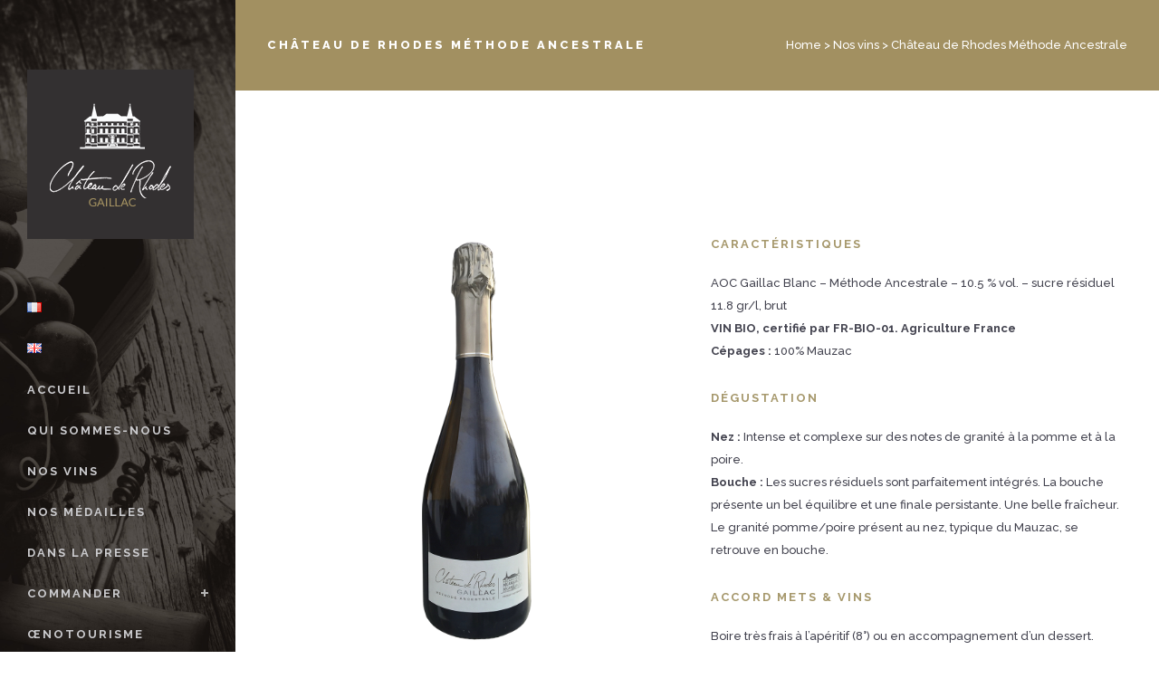

--- FILE ---
content_type: text/html; charset=UTF-8
request_url: https://chateau-de-rhodes.com/nos-vins/methode-ancestrale-2/
body_size: 13104
content:
	<!DOCTYPE html>
<html dir="ltr" lang="fr-FR" prefix="og: https://ogp.me/ns#">
<head>
	<meta charset="UTF-8" />
	
				<meta name="viewport" content="width=device-width,initial-scale=1,user-scalable=no">
		
            
                        <link rel="shortcut icon" type="image/x-icon" href="https://chateau-de-rhodes.com/wp-content/uploads/2016/02/Favicon_site.jpg">
            <link rel="apple-touch-icon" href="https://chateau-de-rhodes.com/wp-content/uploads/2016/02/Favicon_site.jpg"/>
        
	<link rel="profile" href="http://gmpg.org/xfn/11" />
	<link rel="pingback" href="https://chateau-de-rhodes.com/xmlrpc.php" />

	<title>Château de Rhodes Méthode Ancestrale - Château de Rhodes</title>

		<!-- All in One SEO 4.7.9.1 - aioseo.com -->
	<meta name="robots" content="max-image-preview:large" />
	<link rel="canonical" href="https://chateau-de-rhodes.com/nos-vins/methode-ancestrale-2/" />
	<meta name="generator" content="All in One SEO (AIOSEO) 4.7.9.1" />
		<meta property="og:locale" content="fr_FR" />
		<meta property="og:site_name" content="Château de Rhodes -" />
		<meta property="og:type" content="article" />
		<meta property="og:title" content="Château de Rhodes Méthode Ancestrale - Château de Rhodes" />
		<meta property="og:url" content="https://chateau-de-rhodes.com/nos-vins/methode-ancestrale-2/" />
		<meta property="article:published_time" content="2016-02-01T20:37:08+00:00" />
		<meta property="article:modified_time" content="2023-01-06T09:19:42+00:00" />
		<meta name="twitter:card" content="summary_large_image" />
		<meta name="twitter:title" content="Château de Rhodes Méthode Ancestrale - Château de Rhodes" />
		<script type="application/ld+json" class="aioseo-schema">
			{"@context":"https:\/\/schema.org","@graph":[{"@type":"BreadcrumbList","@id":"https:\/\/chateau-de-rhodes.com\/nos-vins\/methode-ancestrale-2\/#breadcrumblist","itemListElement":[{"@type":"ListItem","@id":"https:\/\/chateau-de-rhodes.com\/#listItem","position":1,"name":"Domicile","item":"https:\/\/chateau-de-rhodes.com\/","nextItem":{"@type":"ListItem","@id":"https:\/\/chateau-de-rhodes.com\/nos-vins\/#listItem","name":"Nos vins"}},{"@type":"ListItem","@id":"https:\/\/chateau-de-rhodes.com\/nos-vins\/#listItem","position":2,"name":"Nos vins","item":"https:\/\/chateau-de-rhodes.com\/nos-vins\/","nextItem":{"@type":"ListItem","@id":"https:\/\/chateau-de-rhodes.com\/nos-vins\/methode-ancestrale-2\/#listItem","name":"Ch\u00e2teau de Rhodes M\u00e9thode Ancestrale"},"previousItem":{"@type":"ListItem","@id":"https:\/\/chateau-de-rhodes.com\/#listItem","name":"Domicile"}},{"@type":"ListItem","@id":"https:\/\/chateau-de-rhodes.com\/nos-vins\/methode-ancestrale-2\/#listItem","position":3,"name":"Ch\u00e2teau de Rhodes M\u00e9thode Ancestrale","previousItem":{"@type":"ListItem","@id":"https:\/\/chateau-de-rhodes.com\/nos-vins\/#listItem","name":"Nos vins"}}]},{"@type":"Organization","@id":"https:\/\/chateau-de-rhodes.com\/#organization","name":"Ch\u00e2teau de Rhodes","url":"https:\/\/chateau-de-rhodes.com\/"},{"@type":"WebPage","@id":"https:\/\/chateau-de-rhodes.com\/nos-vins\/methode-ancestrale-2\/#webpage","url":"https:\/\/chateau-de-rhodes.com\/nos-vins\/methode-ancestrale-2\/","name":"Ch\u00e2teau de Rhodes M\u00e9thode Ancestrale - Ch\u00e2teau de Rhodes","inLanguage":"fr-FR","isPartOf":{"@id":"https:\/\/chateau-de-rhodes.com\/#website"},"breadcrumb":{"@id":"https:\/\/chateau-de-rhodes.com\/nos-vins\/methode-ancestrale-2\/#breadcrumblist"},"datePublished":"2016-02-01T20:37:08+00:00","dateModified":"2023-01-06T09:19:42+00:00"},{"@type":"WebSite","@id":"https:\/\/chateau-de-rhodes.com\/#website","url":"https:\/\/chateau-de-rhodes.com\/","name":"Ch\u00e2teau de Rhodes","inLanguage":"fr-FR","publisher":{"@id":"https:\/\/chateau-de-rhodes.com\/#organization"}}]}
		</script>
		<!-- All in One SEO -->

<link rel='dns-prefetch' href='//maps.googleapis.com' />
<link rel='dns-prefetch' href='//fonts.googleapis.com' />
<link rel="alternate" type="application/rss+xml" title="Château de Rhodes &raquo; Flux" href="https://chateau-de-rhodes.com/feed/" />
<link rel="alternate" type="application/rss+xml" title="Château de Rhodes &raquo; Flux des commentaires" href="https://chateau-de-rhodes.com/comments/feed/" />
		<!-- This site uses the Google Analytics by MonsterInsights plugin v9.11.1 - Using Analytics tracking - https://www.monsterinsights.com/ -->
		<!-- Remarque : MonsterInsights n’est actuellement pas configuré sur ce site. Le propriétaire doit authentifier son compte Google Analytics dans les réglages de MonsterInsights.  -->
					<!-- No tracking code set -->
				<!-- / Google Analytics by MonsterInsights -->
		<script type="text/javascript">
/* <![CDATA[ */
window._wpemojiSettings = {"baseUrl":"https:\/\/s.w.org\/images\/core\/emoji\/15.0.3\/72x72\/","ext":".png","svgUrl":"https:\/\/s.w.org\/images\/core\/emoji\/15.0.3\/svg\/","svgExt":".svg","source":{"concatemoji":"https:\/\/chateau-de-rhodes.com\/wp-includes\/js\/wp-emoji-release.min.js?ver=6.6.4"}};
/*! This file is auto-generated */
!function(i,n){var o,s,e;function c(e){try{var t={supportTests:e,timestamp:(new Date).valueOf()};sessionStorage.setItem(o,JSON.stringify(t))}catch(e){}}function p(e,t,n){e.clearRect(0,0,e.canvas.width,e.canvas.height),e.fillText(t,0,0);var t=new Uint32Array(e.getImageData(0,0,e.canvas.width,e.canvas.height).data),r=(e.clearRect(0,0,e.canvas.width,e.canvas.height),e.fillText(n,0,0),new Uint32Array(e.getImageData(0,0,e.canvas.width,e.canvas.height).data));return t.every(function(e,t){return e===r[t]})}function u(e,t,n){switch(t){case"flag":return n(e,"\ud83c\udff3\ufe0f\u200d\u26a7\ufe0f","\ud83c\udff3\ufe0f\u200b\u26a7\ufe0f")?!1:!n(e,"\ud83c\uddfa\ud83c\uddf3","\ud83c\uddfa\u200b\ud83c\uddf3")&&!n(e,"\ud83c\udff4\udb40\udc67\udb40\udc62\udb40\udc65\udb40\udc6e\udb40\udc67\udb40\udc7f","\ud83c\udff4\u200b\udb40\udc67\u200b\udb40\udc62\u200b\udb40\udc65\u200b\udb40\udc6e\u200b\udb40\udc67\u200b\udb40\udc7f");case"emoji":return!n(e,"\ud83d\udc26\u200d\u2b1b","\ud83d\udc26\u200b\u2b1b")}return!1}function f(e,t,n){var r="undefined"!=typeof WorkerGlobalScope&&self instanceof WorkerGlobalScope?new OffscreenCanvas(300,150):i.createElement("canvas"),a=r.getContext("2d",{willReadFrequently:!0}),o=(a.textBaseline="top",a.font="600 32px Arial",{});return e.forEach(function(e){o[e]=t(a,e,n)}),o}function t(e){var t=i.createElement("script");t.src=e,t.defer=!0,i.head.appendChild(t)}"undefined"!=typeof Promise&&(o="wpEmojiSettingsSupports",s=["flag","emoji"],n.supports={everything:!0,everythingExceptFlag:!0},e=new Promise(function(e){i.addEventListener("DOMContentLoaded",e,{once:!0})}),new Promise(function(t){var n=function(){try{var e=JSON.parse(sessionStorage.getItem(o));if("object"==typeof e&&"number"==typeof e.timestamp&&(new Date).valueOf()<e.timestamp+604800&&"object"==typeof e.supportTests)return e.supportTests}catch(e){}return null}();if(!n){if("undefined"!=typeof Worker&&"undefined"!=typeof OffscreenCanvas&&"undefined"!=typeof URL&&URL.createObjectURL&&"undefined"!=typeof Blob)try{var e="postMessage("+f.toString()+"("+[JSON.stringify(s),u.toString(),p.toString()].join(",")+"));",r=new Blob([e],{type:"text/javascript"}),a=new Worker(URL.createObjectURL(r),{name:"wpTestEmojiSupports"});return void(a.onmessage=function(e){c(n=e.data),a.terminate(),t(n)})}catch(e){}c(n=f(s,u,p))}t(n)}).then(function(e){for(var t in e)n.supports[t]=e[t],n.supports.everything=n.supports.everything&&n.supports[t],"flag"!==t&&(n.supports.everythingExceptFlag=n.supports.everythingExceptFlag&&n.supports[t]);n.supports.everythingExceptFlag=n.supports.everythingExceptFlag&&!n.supports.flag,n.DOMReady=!1,n.readyCallback=function(){n.DOMReady=!0}}).then(function(){return e}).then(function(){var e;n.supports.everything||(n.readyCallback(),(e=n.source||{}).concatemoji?t(e.concatemoji):e.wpemoji&&e.twemoji&&(t(e.twemoji),t(e.wpemoji)))}))}((window,document),window._wpemojiSettings);
/* ]]> */
</script>
<link rel='stylesheet' id='layerslider-css' href='https://chateau-de-rhodes.com/wp-content/plugins/LayerSlider/assets/static/layerslider/css/layerslider.css?ver=7.6.7' type='text/css' media='all' />
<link rel='stylesheet' id='ls-google-fonts-css' href='https://fonts.googleapis.com/css?family=Lato:100,100i,200,200i,300,300i,400,400i,500,500i,600,600i,700,700i,800,800i,900,900i%7COpen+Sans:100,100i,200,200i,300,300i,400,400i,500,500i,600,600i,700,700i,800,800i,900,900i%7CIndie+Flower:100,100i,200,200i,300,300i,400,400i,500,500i,600,600i,700,700i,800,800i,900,900i%7COswald:100,100i,200,200i,300,300i,400,400i,500,500i,600,600i,700,700i,800,800i,900,900i' type='text/css' media='all' />
<style id='wp-emoji-styles-inline-css' type='text/css'>

	img.wp-smiley, img.emoji {
		display: inline !important;
		border: none !important;
		box-shadow: none !important;
		height: 1em !important;
		width: 1em !important;
		margin: 0 0.07em !important;
		vertical-align: -0.1em !important;
		background: none !important;
		padding: 0 !important;
	}
</style>
<link rel='stylesheet' id='wp-block-library-css' href='https://chateau-de-rhodes.com/wp-includes/css/dist/block-library/style.min.css?ver=6.6.4' type='text/css' media='all' />
<style id='classic-theme-styles-inline-css' type='text/css'>
/*! This file is auto-generated */
.wp-block-button__link{color:#fff;background-color:#32373c;border-radius:9999px;box-shadow:none;text-decoration:none;padding:calc(.667em + 2px) calc(1.333em + 2px);font-size:1.125em}.wp-block-file__button{background:#32373c;color:#fff;text-decoration:none}
</style>
<style id='global-styles-inline-css' type='text/css'>
:root{--wp--preset--aspect-ratio--square: 1;--wp--preset--aspect-ratio--4-3: 4/3;--wp--preset--aspect-ratio--3-4: 3/4;--wp--preset--aspect-ratio--3-2: 3/2;--wp--preset--aspect-ratio--2-3: 2/3;--wp--preset--aspect-ratio--16-9: 16/9;--wp--preset--aspect-ratio--9-16: 9/16;--wp--preset--color--black: #000000;--wp--preset--color--cyan-bluish-gray: #abb8c3;--wp--preset--color--white: #ffffff;--wp--preset--color--pale-pink: #f78da7;--wp--preset--color--vivid-red: #cf2e2e;--wp--preset--color--luminous-vivid-orange: #ff6900;--wp--preset--color--luminous-vivid-amber: #fcb900;--wp--preset--color--light-green-cyan: #7bdcb5;--wp--preset--color--vivid-green-cyan: #00d084;--wp--preset--color--pale-cyan-blue: #8ed1fc;--wp--preset--color--vivid-cyan-blue: #0693e3;--wp--preset--color--vivid-purple: #9b51e0;--wp--preset--gradient--vivid-cyan-blue-to-vivid-purple: linear-gradient(135deg,rgba(6,147,227,1) 0%,rgb(155,81,224) 100%);--wp--preset--gradient--light-green-cyan-to-vivid-green-cyan: linear-gradient(135deg,rgb(122,220,180) 0%,rgb(0,208,130) 100%);--wp--preset--gradient--luminous-vivid-amber-to-luminous-vivid-orange: linear-gradient(135deg,rgba(252,185,0,1) 0%,rgba(255,105,0,1) 100%);--wp--preset--gradient--luminous-vivid-orange-to-vivid-red: linear-gradient(135deg,rgba(255,105,0,1) 0%,rgb(207,46,46) 100%);--wp--preset--gradient--very-light-gray-to-cyan-bluish-gray: linear-gradient(135deg,rgb(238,238,238) 0%,rgb(169,184,195) 100%);--wp--preset--gradient--cool-to-warm-spectrum: linear-gradient(135deg,rgb(74,234,220) 0%,rgb(151,120,209) 20%,rgb(207,42,186) 40%,rgb(238,44,130) 60%,rgb(251,105,98) 80%,rgb(254,248,76) 100%);--wp--preset--gradient--blush-light-purple: linear-gradient(135deg,rgb(255,206,236) 0%,rgb(152,150,240) 100%);--wp--preset--gradient--blush-bordeaux: linear-gradient(135deg,rgb(254,205,165) 0%,rgb(254,45,45) 50%,rgb(107,0,62) 100%);--wp--preset--gradient--luminous-dusk: linear-gradient(135deg,rgb(255,203,112) 0%,rgb(199,81,192) 50%,rgb(65,88,208) 100%);--wp--preset--gradient--pale-ocean: linear-gradient(135deg,rgb(255,245,203) 0%,rgb(182,227,212) 50%,rgb(51,167,181) 100%);--wp--preset--gradient--electric-grass: linear-gradient(135deg,rgb(202,248,128) 0%,rgb(113,206,126) 100%);--wp--preset--gradient--midnight: linear-gradient(135deg,rgb(2,3,129) 0%,rgb(40,116,252) 100%);--wp--preset--font-size--small: 13px;--wp--preset--font-size--medium: 20px;--wp--preset--font-size--large: 36px;--wp--preset--font-size--x-large: 42px;--wp--preset--spacing--20: 0.44rem;--wp--preset--spacing--30: 0.67rem;--wp--preset--spacing--40: 1rem;--wp--preset--spacing--50: 1.5rem;--wp--preset--spacing--60: 2.25rem;--wp--preset--spacing--70: 3.38rem;--wp--preset--spacing--80: 5.06rem;--wp--preset--shadow--natural: 6px 6px 9px rgba(0, 0, 0, 0.2);--wp--preset--shadow--deep: 12px 12px 50px rgba(0, 0, 0, 0.4);--wp--preset--shadow--sharp: 6px 6px 0px rgba(0, 0, 0, 0.2);--wp--preset--shadow--outlined: 6px 6px 0px -3px rgba(255, 255, 255, 1), 6px 6px rgba(0, 0, 0, 1);--wp--preset--shadow--crisp: 6px 6px 0px rgba(0, 0, 0, 1);}:where(.is-layout-flex){gap: 0.5em;}:where(.is-layout-grid){gap: 0.5em;}body .is-layout-flex{display: flex;}.is-layout-flex{flex-wrap: wrap;align-items: center;}.is-layout-flex > :is(*, div){margin: 0;}body .is-layout-grid{display: grid;}.is-layout-grid > :is(*, div){margin: 0;}:where(.wp-block-columns.is-layout-flex){gap: 2em;}:where(.wp-block-columns.is-layout-grid){gap: 2em;}:where(.wp-block-post-template.is-layout-flex){gap: 1.25em;}:where(.wp-block-post-template.is-layout-grid){gap: 1.25em;}.has-black-color{color: var(--wp--preset--color--black) !important;}.has-cyan-bluish-gray-color{color: var(--wp--preset--color--cyan-bluish-gray) !important;}.has-white-color{color: var(--wp--preset--color--white) !important;}.has-pale-pink-color{color: var(--wp--preset--color--pale-pink) !important;}.has-vivid-red-color{color: var(--wp--preset--color--vivid-red) !important;}.has-luminous-vivid-orange-color{color: var(--wp--preset--color--luminous-vivid-orange) !important;}.has-luminous-vivid-amber-color{color: var(--wp--preset--color--luminous-vivid-amber) !important;}.has-light-green-cyan-color{color: var(--wp--preset--color--light-green-cyan) !important;}.has-vivid-green-cyan-color{color: var(--wp--preset--color--vivid-green-cyan) !important;}.has-pale-cyan-blue-color{color: var(--wp--preset--color--pale-cyan-blue) !important;}.has-vivid-cyan-blue-color{color: var(--wp--preset--color--vivid-cyan-blue) !important;}.has-vivid-purple-color{color: var(--wp--preset--color--vivid-purple) !important;}.has-black-background-color{background-color: var(--wp--preset--color--black) !important;}.has-cyan-bluish-gray-background-color{background-color: var(--wp--preset--color--cyan-bluish-gray) !important;}.has-white-background-color{background-color: var(--wp--preset--color--white) !important;}.has-pale-pink-background-color{background-color: var(--wp--preset--color--pale-pink) !important;}.has-vivid-red-background-color{background-color: var(--wp--preset--color--vivid-red) !important;}.has-luminous-vivid-orange-background-color{background-color: var(--wp--preset--color--luminous-vivid-orange) !important;}.has-luminous-vivid-amber-background-color{background-color: var(--wp--preset--color--luminous-vivid-amber) !important;}.has-light-green-cyan-background-color{background-color: var(--wp--preset--color--light-green-cyan) !important;}.has-vivid-green-cyan-background-color{background-color: var(--wp--preset--color--vivid-green-cyan) !important;}.has-pale-cyan-blue-background-color{background-color: var(--wp--preset--color--pale-cyan-blue) !important;}.has-vivid-cyan-blue-background-color{background-color: var(--wp--preset--color--vivid-cyan-blue) !important;}.has-vivid-purple-background-color{background-color: var(--wp--preset--color--vivid-purple) !important;}.has-black-border-color{border-color: var(--wp--preset--color--black) !important;}.has-cyan-bluish-gray-border-color{border-color: var(--wp--preset--color--cyan-bluish-gray) !important;}.has-white-border-color{border-color: var(--wp--preset--color--white) !important;}.has-pale-pink-border-color{border-color: var(--wp--preset--color--pale-pink) !important;}.has-vivid-red-border-color{border-color: var(--wp--preset--color--vivid-red) !important;}.has-luminous-vivid-orange-border-color{border-color: var(--wp--preset--color--luminous-vivid-orange) !important;}.has-luminous-vivid-amber-border-color{border-color: var(--wp--preset--color--luminous-vivid-amber) !important;}.has-light-green-cyan-border-color{border-color: var(--wp--preset--color--light-green-cyan) !important;}.has-vivid-green-cyan-border-color{border-color: var(--wp--preset--color--vivid-green-cyan) !important;}.has-pale-cyan-blue-border-color{border-color: var(--wp--preset--color--pale-cyan-blue) !important;}.has-vivid-cyan-blue-border-color{border-color: var(--wp--preset--color--vivid-cyan-blue) !important;}.has-vivid-purple-border-color{border-color: var(--wp--preset--color--vivid-purple) !important;}.has-vivid-cyan-blue-to-vivid-purple-gradient-background{background: var(--wp--preset--gradient--vivid-cyan-blue-to-vivid-purple) !important;}.has-light-green-cyan-to-vivid-green-cyan-gradient-background{background: var(--wp--preset--gradient--light-green-cyan-to-vivid-green-cyan) !important;}.has-luminous-vivid-amber-to-luminous-vivid-orange-gradient-background{background: var(--wp--preset--gradient--luminous-vivid-amber-to-luminous-vivid-orange) !important;}.has-luminous-vivid-orange-to-vivid-red-gradient-background{background: var(--wp--preset--gradient--luminous-vivid-orange-to-vivid-red) !important;}.has-very-light-gray-to-cyan-bluish-gray-gradient-background{background: var(--wp--preset--gradient--very-light-gray-to-cyan-bluish-gray) !important;}.has-cool-to-warm-spectrum-gradient-background{background: var(--wp--preset--gradient--cool-to-warm-spectrum) !important;}.has-blush-light-purple-gradient-background{background: var(--wp--preset--gradient--blush-light-purple) !important;}.has-blush-bordeaux-gradient-background{background: var(--wp--preset--gradient--blush-bordeaux) !important;}.has-luminous-dusk-gradient-background{background: var(--wp--preset--gradient--luminous-dusk) !important;}.has-pale-ocean-gradient-background{background: var(--wp--preset--gradient--pale-ocean) !important;}.has-electric-grass-gradient-background{background: var(--wp--preset--gradient--electric-grass) !important;}.has-midnight-gradient-background{background: var(--wp--preset--gradient--midnight) !important;}.has-small-font-size{font-size: var(--wp--preset--font-size--small) !important;}.has-medium-font-size{font-size: var(--wp--preset--font-size--medium) !important;}.has-large-font-size{font-size: var(--wp--preset--font-size--large) !important;}.has-x-large-font-size{font-size: var(--wp--preset--font-size--x-large) !important;}
:where(.wp-block-post-template.is-layout-flex){gap: 1.25em;}:where(.wp-block-post-template.is-layout-grid){gap: 1.25em;}
:where(.wp-block-columns.is-layout-flex){gap: 2em;}:where(.wp-block-columns.is-layout-grid){gap: 2em;}
:root :where(.wp-block-pullquote){font-size: 1.5em;line-height: 1.6;}
</style>
<link rel='stylesheet' id='parent-style-css' href='https://chateau-de-rhodes.com/wp-content/themes/bridge/style.css?ver=6.6.4' type='text/css' media='all' />
<link rel='stylesheet' id='mediaelement-css' href='https://chateau-de-rhodes.com/wp-includes/js/mediaelement/mediaelementplayer-legacy.min.css?ver=4.2.17' type='text/css' media='all' />
<link rel='stylesheet' id='wp-mediaelement-css' href='https://chateau-de-rhodes.com/wp-includes/js/mediaelement/wp-mediaelement.min.css?ver=6.6.4' type='text/css' media='all' />
<link rel='stylesheet' id='bridge-default-style-css' href='https://chateau-de-rhodes.com/wp-content/themes/bridge/style.css?ver=6.6.4' type='text/css' media='all' />
<link rel='stylesheet' id='bridge-qode-font_awesome-css' href='https://chateau-de-rhodes.com/wp-content/themes/bridge/css/font-awesome/css/font-awesome.min.css?ver=6.6.4' type='text/css' media='all' />
<link rel='stylesheet' id='bridge-qode-font_elegant-css' href='https://chateau-de-rhodes.com/wp-content/themes/bridge/css/elegant-icons/style.min.css?ver=6.6.4' type='text/css' media='all' />
<link rel='stylesheet' id='bridge-qode-linea_icons-css' href='https://chateau-de-rhodes.com/wp-content/themes/bridge/css/linea-icons/style.css?ver=6.6.4' type='text/css' media='all' />
<link rel='stylesheet' id='bridge-qode-font_awesome_5-css' href='https://chateau-de-rhodes.com/wp-content/themes/bridge/css/font-awesome-5/css/font-awesome-5.min.css?ver=6.6.4' type='text/css' media='all' />
<link rel='stylesheet' id='bridge-stylesheet-css' href='https://chateau-de-rhodes.com/wp-content/themes/bridge/css/stylesheet.min.css?ver=6.6.4' type='text/css' media='all' />
<style id='bridge-stylesheet-inline-css' type='text/css'>
   .page-id-15642.disabled_footer_top .footer_top_holder, .page-id-15642.disabled_footer_bottom .footer_bottom_holder { display: none;}


</style>
<link rel='stylesheet' id='bridge-print-css' href='https://chateau-de-rhodes.com/wp-content/themes/bridge/css/print.css?ver=6.6.4' type='text/css' media='all' />
<link rel='stylesheet' id='bridge-style-dynamic-css' href='https://chateau-de-rhodes.com/wp-content/themes/bridge/css/style_dynamic.css?ver=1696916513' type='text/css' media='all' />
<link rel='stylesheet' id='bridge-responsive-css' href='https://chateau-de-rhodes.com/wp-content/themes/bridge/css/responsive.min.css?ver=6.6.4' type='text/css' media='all' />
<link rel='stylesheet' id='bridge-style-dynamic-responsive-css' href='https://chateau-de-rhodes.com/wp-content/themes/bridge/css/style_dynamic_responsive.css?ver=1696916513' type='text/css' media='all' />
<style id='bridge-style-dynamic-responsive-inline-css' type='text/css'>
.vertical_menu_area .q_social_icon_holder {
  margin: 0 !important;
  float: left;
}
.breadcrumb a:hover {
color: #cbcbce;
}
.portfolio_single h6, .portfolio_single h6 a {
  color: #393939;
}

</style>
<link rel='stylesheet' id='bridge-vertical-responsive-css' href='https://chateau-de-rhodes.com/wp-content/themes/bridge/css/vertical_responsive.min.css?ver=6.6.4' type='text/css' media='all' />
<link rel='stylesheet' id='js_composer_front-css' href='https://chateau-de-rhodes.com/wp-content/plugins/js_composer/assets/css/js_composer.min.css?ver=6.13.0' type='text/css' media='all' />
<link rel='stylesheet' id='bridge-style-handle-google-fonts-css' href='https://fonts.googleapis.com/css?family=Raleway%3A100%2C200%2C300%2C400%2C500%2C600%2C700%2C800%2C900%2C100italic%2C300italic%2C400italic%2C700italic%7CRaleway%3A100%2C200%2C300%2C400%2C500%2C600%2C700%2C800%2C900%2C100italic%2C300italic%2C400italic%2C700italic%7CMontserrat%3A100%2C200%2C300%2C400%2C500%2C600%2C700%2C800%2C900%2C100italic%2C300italic%2C400italic%2C700italic&#038;subset=latin%2Clatin-ext&#038;ver=1.0.0' type='text/css' media='all' />
<link rel='stylesheet' id='bridge-core-dashboard-style-css' href='https://chateau-de-rhodes.com/wp-content/plugins/bridge-core/modules/core-dashboard/assets/css/core-dashboard.min.css?ver=6.6.4' type='text/css' media='all' />
<link rel='stylesheet' id='wpgdprc-front-css-css' href='https://chateau-de-rhodes.com/wp-content/plugins/wp-gdpr-compliance/Assets/css/front.css?ver=1706593198' type='text/css' media='all' />
<style id='wpgdprc-front-css-inline-css' type='text/css'>
:root{--wp-gdpr--bar--background-color: #000000;--wp-gdpr--bar--color: #ffffff;--wp-gdpr--button--background-color: #000000;--wp-gdpr--button--background-color--darken: #000000;--wp-gdpr--button--color: #ffffff;}
</style>
<script type="text/javascript" src="https://chateau-de-rhodes.com/wp-includes/js/jquery/jquery.min.js?ver=3.7.1" id="jquery-core-js"></script>
<script type="text/javascript" src="https://chateau-de-rhodes.com/wp-includes/js/jquery/jquery-migrate.min.js?ver=3.4.1" id="jquery-migrate-js"></script>
<script type="text/javascript" id="layerslider-utils-js-extra">
/* <![CDATA[ */
var LS_Meta = {"v":"7.6.7","fixGSAP":"1"};
/* ]]> */
</script>
<script type="text/javascript" src="https://chateau-de-rhodes.com/wp-content/plugins/LayerSlider/assets/static/layerslider/js/layerslider.utils.js?ver=7.6.7" id="layerslider-utils-js"></script>
<script type="text/javascript" src="https://chateau-de-rhodes.com/wp-content/plugins/LayerSlider/assets/static/layerslider/js/layerslider.kreaturamedia.jquery.js?ver=7.6.7" id="layerslider-js"></script>
<script type="text/javascript" src="https://chateau-de-rhodes.com/wp-content/plugins/LayerSlider/assets/static/layerslider/js/layerslider.transitions.js?ver=7.6.7" id="layerslider-transitions-js"></script>
<script type="text/javascript" src="https://chateau-de-rhodes.com/wp-content/plugins/revslider/public/assets/js/rbtools.min.js?ver=6.6.14" async id="tp-tools-js"></script>
<script type="text/javascript" src="https://chateau-de-rhodes.com/wp-content/plugins/revslider/public/assets/js/rs6.min.js?ver=6.6.14" async id="revmin-js"></script>
<script type="text/javascript" id="wpgdprc-front-js-js-extra">
/* <![CDATA[ */
var wpgdprcFront = {"ajaxUrl":"https:\/\/chateau-de-rhodes.com\/wp-admin\/admin-ajax.php","ajaxNonce":"6738666044","ajaxArg":"security","pluginPrefix":"wpgdprc","blogId":"1","isMultiSite":"","locale":"fr_FR","showSignUpModal":"","showFormModal":"","cookieName":"wpgdprc-consent","consentVersion":"","path":"\/","prefix":"wpgdprc"};
/* ]]> */
</script>
<script type="text/javascript" src="https://chateau-de-rhodes.com/wp-content/plugins/wp-gdpr-compliance/Assets/js/front.min.js?ver=1706593198" id="wpgdprc-front-js-js"></script>
<meta name="generator" content="Powered by LayerSlider 7.6.7 - Build Heros, Sliders, and Popups. Create Animations and Beautiful, Rich Web Content as Easy as Never Before on WordPress." />
<!-- LayerSlider updates and docs at: https://layerslider.com -->
<link rel="https://api.w.org/" href="https://chateau-de-rhodes.com/wp-json/" /><link rel="alternate" title="JSON" type="application/json" href="https://chateau-de-rhodes.com/wp-json/wp/v2/pages/15642" /><link rel="EditURI" type="application/rsd+xml" title="RSD" href="https://chateau-de-rhodes.com/xmlrpc.php?rsd" />
<meta name="generator" content="WordPress 6.6.4" />
<link rel='shortlink' href='https://chateau-de-rhodes.com/?p=15642' />
<link rel="alternate" title="oEmbed (JSON)" type="application/json+oembed" href="https://chateau-de-rhodes.com/wp-json/oembed/1.0/embed?url=https%3A%2F%2Fchateau-de-rhodes.com%2Fnos-vins%2Fmethode-ancestrale-2%2F" />
<link rel="alternate" title="oEmbed (XML)" type="text/xml+oembed" href="https://chateau-de-rhodes.com/wp-json/oembed/1.0/embed?url=https%3A%2F%2Fchateau-de-rhodes.com%2Fnos-vins%2Fmethode-ancestrale-2%2F&#038;format=xml" />
<meta name="generator" content="Powered by WPBakery Page Builder - drag and drop page builder for WordPress."/>
<meta name="generator" content="Powered by Slider Revolution 6.6.14 - responsive, Mobile-Friendly Slider Plugin for WordPress with comfortable drag and drop interface." />
<script>function setREVStartSize(e){
			//window.requestAnimationFrame(function() {
				window.RSIW = window.RSIW===undefined ? window.innerWidth : window.RSIW;
				window.RSIH = window.RSIH===undefined ? window.innerHeight : window.RSIH;
				try {
					var pw = document.getElementById(e.c).parentNode.offsetWidth,
						newh;
					pw = pw===0 || isNaN(pw) || (e.l=="fullwidth" || e.layout=="fullwidth") ? window.RSIW : pw;
					e.tabw = e.tabw===undefined ? 0 : parseInt(e.tabw);
					e.thumbw = e.thumbw===undefined ? 0 : parseInt(e.thumbw);
					e.tabh = e.tabh===undefined ? 0 : parseInt(e.tabh);
					e.thumbh = e.thumbh===undefined ? 0 : parseInt(e.thumbh);
					e.tabhide = e.tabhide===undefined ? 0 : parseInt(e.tabhide);
					e.thumbhide = e.thumbhide===undefined ? 0 : parseInt(e.thumbhide);
					e.mh = e.mh===undefined || e.mh=="" || e.mh==="auto" ? 0 : parseInt(e.mh,0);
					if(e.layout==="fullscreen" || e.l==="fullscreen")
						newh = Math.max(e.mh,window.RSIH);
					else{
						e.gw = Array.isArray(e.gw) ? e.gw : [e.gw];
						for (var i in e.rl) if (e.gw[i]===undefined || e.gw[i]===0) e.gw[i] = e.gw[i-1];
						e.gh = e.el===undefined || e.el==="" || (Array.isArray(e.el) && e.el.length==0)? e.gh : e.el;
						e.gh = Array.isArray(e.gh) ? e.gh : [e.gh];
						for (var i in e.rl) if (e.gh[i]===undefined || e.gh[i]===0) e.gh[i] = e.gh[i-1];
											
						var nl = new Array(e.rl.length),
							ix = 0,
							sl;
						e.tabw = e.tabhide>=pw ? 0 : e.tabw;
						e.thumbw = e.thumbhide>=pw ? 0 : e.thumbw;
						e.tabh = e.tabhide>=pw ? 0 : e.tabh;
						e.thumbh = e.thumbhide>=pw ? 0 : e.thumbh;
						for (var i in e.rl) nl[i] = e.rl[i]<window.RSIW ? 0 : e.rl[i];
						sl = nl[0];
						for (var i in nl) if (sl>nl[i] && nl[i]>0) { sl = nl[i]; ix=i;}
						var m = pw>(e.gw[ix]+e.tabw+e.thumbw) ? 1 : (pw-(e.tabw+e.thumbw)) / (e.gw[ix]);
						newh =  (e.gh[ix] * m) + (e.tabh + e.thumbh);
					}
					var el = document.getElementById(e.c);
					if (el!==null && el) el.style.height = newh+"px";
					el = document.getElementById(e.c+"_wrapper");
					if (el!==null && el) {
						el.style.height = newh+"px";
						el.style.display = "block";
					}
				} catch(e){
					console.log("Failure at Presize of Slider:" + e)
				}
			//});
		  };</script>
<noscript><style> .wpb_animate_when_almost_visible { opacity: 1; }</style></noscript></head>

<body class="page-template-default page page-id-15642 page-child parent-pageid-15326 bridge-core-2.6.3  vertical_menu_enabled side_area_uncovered_from_content qode-child-theme-ver-1.0.1 qode-theme-ver-24.8 qode-theme-bridge disabled_footer_top disabled_footer_bottom qode_header_in_grid wpb-js-composer js-comp-ver-6.13.0 vc_responsive" itemscope itemtype="http://schema.org/WebPage">



	<div class="ajax_loader"><div class="ajax_loader_1"><div class="double_pulse"><div class="double-bounce1"></div><div class="double-bounce2"></div></div></div></div>
		<section class="side_menu right ">
				<a href="#" target="_self" class="close_side_menu"></a>
		</section>

<div class="wrapper">
	<div class="wrapper_inner">

    
		<!-- Google Analytics start -->
				<!-- Google Analytics end -->

		
	<aside class="vertical_menu_area with_scroll light " >
    <div class="vertical_menu_area_inner">
        
        <div class="vertical_area_background" style="background-image:url(https://chateau-de-rhodes.com/wp-content/uploads/2015/05/Left-Menu.jpg);"></div>
		<div class="vertical_logo_wrapper" >
	<div class="q_logo_vertical">
		<a itemprop="url" href="https://chateau-de-rhodes.com/" >
             <img itemprop="image" class="normal" src="https://chateau-de-rhodes.com/wp-content/uploads/2016/02/Logo_SITE-1.png" alt="Logo"> 			 <img itemprop="image" class="light" src="https://chateau-de-rhodes.com/wp-content/uploads/2016/02/Logo_SITE-1.png" alt="Logo"/> 			 <img itemprop="image" class="dark" src="https://chateau-de-rhodes.com/wp-content/uploads/2016/02/Logo_SITE-1.png" alt="Logo"/> 											</a>
	</div>
	</div>
        <nav class="vertical_menu dropdown_animation vertical_menu_on_click">
            <ul id="menu-main-menu" class=""><li id="nav-menu-item-16406-fr" class="lang-item lang-item-166 lang-item-fr current-lang lang-item-first menu-item menu-item-type-custom menu-item-object-custom  narrow"><a href="https://chateau-de-rhodes.com/nos-vins/methode-ancestrale-2/" class=""><i class="menu_icon blank fa"></i><span><img src="[data-uri]" alt="Français" width="16" height="11" style="width: 16px; height: 11px;" /></span><span class="plus"></span></a></li>
<li id="nav-menu-item-16406-en" class="lang-item lang-item-169 lang-item-en no-translation menu-item menu-item-type-custom menu-item-object-custom  narrow"><a href="https://chateau-de-rhodes.com/en/accueil-english/" class=""><i class="menu_icon blank fa"></i><span><img src="[data-uri]" alt="English" width="16" height="11" style="width: 16px; height: 11px;" /></span><span class="plus"></span></a></li>
<li id="nav-menu-item-15352" class="menu-item menu-item-type-post_type menu-item-object-page menu-item-home  narrow"><a href="https://chateau-de-rhodes.com/" class=""><i class="menu_icon blank fa"></i><span>Accueil</span><span class="plus"></span></a></li>
<li id="nav-menu-item-15353" class="menu-item menu-item-type-post_type menu-item-object-page  narrow"><a href="https://chateau-de-rhodes.com/qui-sommes-nous/" class=""><i class="menu_icon blank fa"></i><span>Qui sommes-nous</span><span class="plus"></span></a></li>
<li id="nav-menu-item-15354" class="menu-item menu-item-type-post_type menu-item-object-page current-page-ancestor  narrow"><a href="https://chateau-de-rhodes.com/nos-vins/" class=""><i class="menu_icon blank fa"></i><span>Nos Vins</span><span class="plus"></span></a></li>
<li id="nav-menu-item-15357" class="menu-item menu-item-type-post_type menu-item-object-page  narrow"><a href="https://chateau-de-rhodes.com/nos-medailles/" class=""><i class="menu_icon blank fa"></i><span>Nos Médailles</span><span class="plus"></span></a></li>
<li id="nav-menu-item-15525" class="menu-item menu-item-type-post_type menu-item-object-page  narrow"><a href="https://chateau-de-rhodes.com/dans-la-presse/" class=""><i class="menu_icon blank fa"></i><span>Dans la Presse</span><span class="plus"></span></a></li>
<li id="nav-menu-item-9" class="menu-item menu-item-type-custom menu-item-object-custom menu-item-has-children  has_sub narrow"><a href="#" class=""><i class="menu_icon blank fa"></i><span>commander</span><span class="plus"></span></a>
<div class="second"><div class="inner"><ul>
	<li id="nav-menu-item-15688" class="menu-item menu-item-type-post_type menu-item-object-page "><a href="https://chateau-de-rhodes.com/tarifs/" class=""><i class="menu_icon blank fa"></i><span>Nos tarifs</span><span class="plus"></span></a></li>
	<li id="nav-menu-item-15702" class="menu-item menu-item-type-post_type menu-item-object-page "><a href="https://chateau-de-rhodes.com/ou-acheter/" class=""><i class="menu_icon blank fa"></i><span>Où acheter ?</span><span class="plus"></span></a></li>
</ul></div></div>
</li>
<li id="nav-menu-item-16688" class="menu-item menu-item-type-post_type menu-item-object-page  narrow"><a href="https://chateau-de-rhodes.com/oenotourisme/" class=""><i class="menu_icon blank fa"></i><span>Œnotourisme</span><span class="plus"></span></a></li>
<li id="nav-menu-item-15351" class="menu-item menu-item-type-post_type menu-item-object-page  narrow"><a href="https://chateau-de-rhodes.com/contact/" class=""><i class="menu_icon blank fa"></i><span>Contact</span><span class="plus"></span></a></li>
</ul>        </nav>
        <div class="vertical_menu_area_widget_holder">
                    </div>
    </div>
</aside>

<header class="page_header   stick  light ">
    <div class="header_inner clearfix">
        <div class="header_bottom clearfix" style=' background-color:rgba(255, 255, 255, 0);' >
			            <div class="container">
                <div class="container_inner clearfix">
											                        <div class="header_inner_left">
								<div class="mobile_menu_button">
		<span>
			<i class="qode_icon_font_awesome fa fa-bars " ></i>		</span>
	</div>
							<div class="logo_wrapper" >
	<div class="q_logo">
		<a itemprop="url" href="https://chateau-de-rhodes.com/" >
             <img itemprop="image" class="normal" src="https://chateau-de-rhodes.com/wp-content/uploads/2016/02/Logo_SITE-1.png" alt="Logo"> 			 <img itemprop="image" class="light" src="https://chateau-de-rhodes.com/wp-content/uploads/2016/02/Logo_SITE-1.png" alt="Logo"/> 			 <img itemprop="image" class="dark" src="https://chateau-de-rhodes.com/wp-content/uploads/2016/02/Logo_SITE-1.png" alt="Logo"/> 			 <img itemprop="image" class="sticky" src="https://chateau-de-rhodes.com/wp-content/uploads/2016/02/Logo_SITE-1.png" alt="Logo"/> 			 <img itemprop="image" class="mobile" src="https://chateau-de-rhodes.com/wp-content/uploads/2016/02/Logo_SITE-1.png" alt="Logo"/> 			 <img itemprop="image" class="popup" src="https://chateau-de-rhodes.com/wp-content/uploads/2016/02/Logo_SITE-1.png" alt="Logo"/> 		</a>
	</div>
	</div>                        </div>
												                </div>
            </div>
		        <nav class="mobile_menu">
	<ul id="menu-main-menu-1" class=""><li id="mobile-menu-item-16406-fr" class="lang-item lang-item-166 lang-item-fr current-lang lang-item-first menu-item menu-item-type-custom menu-item-object-custom "><a href="https://chateau-de-rhodes.com/nos-vins/methode-ancestrale-2/" class=""><span><img src="[data-uri]" alt="Français" width="16" height="11" style="width: 16px; height: 11px;" /></span></a><span class="mobile_arrow"><i class="fa fa-angle-right"></i><i class="fa fa-angle-down"></i></span></li>
<li id="mobile-menu-item-16406-en" class="lang-item lang-item-169 lang-item-en no-translation menu-item menu-item-type-custom menu-item-object-custom "><a href="https://chateau-de-rhodes.com/en/accueil-english/" class=""><span><img src="[data-uri]" alt="English" width="16" height="11" style="width: 16px; height: 11px;" /></span></a><span class="mobile_arrow"><i class="fa fa-angle-right"></i><i class="fa fa-angle-down"></i></span></li>
<li id="mobile-menu-item-15352" class="menu-item menu-item-type-post_type menu-item-object-page menu-item-home "><a href="https://chateau-de-rhodes.com/" class=""><span>Accueil</span></a><span class="mobile_arrow"><i class="fa fa-angle-right"></i><i class="fa fa-angle-down"></i></span></li>
<li id="mobile-menu-item-15353" class="menu-item menu-item-type-post_type menu-item-object-page "><a href="https://chateau-de-rhodes.com/qui-sommes-nous/" class=""><span>Qui sommes-nous</span></a><span class="mobile_arrow"><i class="fa fa-angle-right"></i><i class="fa fa-angle-down"></i></span></li>
<li id="mobile-menu-item-15354" class="menu-item menu-item-type-post_type menu-item-object-page current-page-ancestor "><a href="https://chateau-de-rhodes.com/nos-vins/" class=""><span>Nos Vins</span></a><span class="mobile_arrow"><i class="fa fa-angle-right"></i><i class="fa fa-angle-down"></i></span></li>
<li id="mobile-menu-item-15357" class="menu-item menu-item-type-post_type menu-item-object-page "><a href="https://chateau-de-rhodes.com/nos-medailles/" class=""><span>Nos Médailles</span></a><span class="mobile_arrow"><i class="fa fa-angle-right"></i><i class="fa fa-angle-down"></i></span></li>
<li id="mobile-menu-item-15525" class="menu-item menu-item-type-post_type menu-item-object-page "><a href="https://chateau-de-rhodes.com/dans-la-presse/" class=""><span>Dans la Presse</span></a><span class="mobile_arrow"><i class="fa fa-angle-right"></i><i class="fa fa-angle-down"></i></span></li>
<li id="mobile-menu-item-9" class="menu-item menu-item-type-custom menu-item-object-custom menu-item-has-children  has_sub"><a href="#" class=""><span>commander</span></a><span class="mobile_arrow"><i class="fa fa-angle-right"></i><i class="fa fa-angle-down"></i></span>
<ul class="sub_menu">
	<li id="mobile-menu-item-15688" class="menu-item menu-item-type-post_type menu-item-object-page "><a href="https://chateau-de-rhodes.com/tarifs/" class=""><span>Nos tarifs</span></a><span class="mobile_arrow"><i class="fa fa-angle-right"></i><i class="fa fa-angle-down"></i></span></li>
	<li id="mobile-menu-item-15702" class="menu-item menu-item-type-post_type menu-item-object-page "><a href="https://chateau-de-rhodes.com/ou-acheter/" class=""><span>Où acheter ?</span></a><span class="mobile_arrow"><i class="fa fa-angle-right"></i><i class="fa fa-angle-down"></i></span></li>
</ul>
</li>
<li id="mobile-menu-item-16688" class="menu-item menu-item-type-post_type menu-item-object-page "><a href="https://chateau-de-rhodes.com/oenotourisme/" class=""><span>Œnotourisme</span></a><span class="mobile_arrow"><i class="fa fa-angle-right"></i><i class="fa fa-angle-down"></i></span></li>
<li id="mobile-menu-item-15351" class="menu-item menu-item-type-post_type menu-item-object-page "><a href="https://chateau-de-rhodes.com/contact/" class=""><span>Contact</span></a><span class="mobile_arrow"><i class="fa fa-angle-right"></i><i class="fa fa-angle-down"></i></span></li>
</ul></nav>        </div>
    </div>
</header>
	<a id="back_to_top" href="#">
        <span class="fa-stack">
            <i class="qode_icon_font_awesome fa fa-arrow-up " ></i>        </span>
	</a>
	
	
    
    	
    
    <div class="content ">
        <div class="content_inner  ">
    			<div class="title_outer title_without_animation"    data-height="100">
		<div class="title title_size_small  position_left " style="height:100px;background-color:#a29061;">
			<div class="image not_responsive"></div>
										<div class="title_holder"  100>
					<div class="container">
						<div class="container_inner clearfix">
								<div class="title_subtitle_holder" >
                                                                																		<h1 ><span>Château de Rhodes Méthode Ancestrale</span></h1>
																	
																												<div class="breadcrumb" > <div class="breadcrumbs"><div itemprop="breadcrumb" class="breadcrumbs_inner"><a href="https://chateau-de-rhodes.com/">Home</a><span class="delimiter">&nbsp;>&nbsp;</span><a href="https://chateau-de-rhodes.com/nos-vins/">Nos vins</a><span class="delimiter">&nbsp;>&nbsp;</span><span class="current">Château de Rhodes Méthode Ancestrale</span></div></div></div>
																	                                                            </div>
						</div>
					</div>
				</div>
								</div>
			</div>
				<div class="container">
            			<div class="container_inner default_template_holder clearfix page_container_inner" >
																				<section class="wpb-content-wrapper"><div      class="vc_row wpb_row section vc_row-fluid " style=' text-align:left;'><div class=" full_section_inner clearfix"><div class="wpb_column vc_column_container vc_col-sm-12"><div class="vc_column-inner"><div class="wpb_wrapper">	<div class="vc_empty_space"  style="height: 100px" ><span
			class="vc_empty_space_inner">
			<span class="empty_space_image"  ></span>
		</span></div>

</div></div></div></div></div><div      class="vc_row wpb_row section vc_row-fluid " style=' text-align:left;'><div class=" full_section_inner clearfix"><div class="wpb_column vc_column_container vc_col-sm-6"><div class="vc_column-inner"><div class="wpb_wrapper">
	<div class="wpb_single_image wpb_content_element vc_align_center">
		<div class="wpb_wrapper">
			
			<div class="vc_single_image-wrapper   vc_box_border_grey"><img fetchpriority="high" decoding="async" width="1200" height="1200" src="https://chateau-de-rhodes.com/wp-content/uploads/2015/05/Méthode-Ancestrale_2.png" class="vc_single_image-img attachment-full" alt="" title="Méthode Ancestrale_2" srcset="https://chateau-de-rhodes.com/wp-content/uploads/2015/05/Méthode-Ancestrale_2.png 1200w, https://chateau-de-rhodes.com/wp-content/uploads/2015/05/Méthode-Ancestrale_2-150x150.png 150w, https://chateau-de-rhodes.com/wp-content/uploads/2015/05/Méthode-Ancestrale_2-300x300.png 300w, https://chateau-de-rhodes.com/wp-content/uploads/2015/05/Méthode-Ancestrale_2-768x768.png 768w, https://chateau-de-rhodes.com/wp-content/uploads/2015/05/Méthode-Ancestrale_2-1024x1024.png 1024w, https://chateau-de-rhodes.com/wp-content/uploads/2015/05/Méthode-Ancestrale_2-570x570.png 570w, https://chateau-de-rhodes.com/wp-content/uploads/2015/05/Méthode-Ancestrale_2-500x500.png 500w, https://chateau-de-rhodes.com/wp-content/uploads/2015/05/Méthode-Ancestrale_2-1000x1000.png 1000w, https://chateau-de-rhodes.com/wp-content/uploads/2015/05/Méthode-Ancestrale_2-700x700.png 700w" sizes="(max-width: 1200px) 100vw, 1200px" /></div>
		</div>
	</div>
	<div class="vc_empty_space"  style="height: 30px" ><span
			class="vc_empty_space_inner">
			<span class="empty_space_image"  ></span>
		</span></div>


	<div class="wpb_text_column wpb_content_element ">
		<div class="wpb_wrapper">
			<h6 style="text-align: center;"><a href="https://chateau-de-rhodes.com/wp-content/uploads/2023/01/Rhodes_FT_ancestrale_2021.pdf" target="_blank" rel="noopener"><span style="color: #0000ee;"><u>téléchargez</u></span></a><strong> la fiche technique ici</strong></h6>

		</div> 
	</div> 	<div class="vc_empty_space"  style="height: 40px" ><span
			class="vc_empty_space_inner">
			<span class="empty_space_image"  ></span>
		</span></div>

</div></div></div><div class="wpb_column vc_column_container vc_col-sm-6"><div class="vc_column-inner"><div class="wpb_wrapper">
	<div class="wpb_text_column wpb_content_element ">
		<div class="wpb_wrapper">
			<h6>Caractéristiques</h6>

		</div> 
	</div> 	<div class="vc_empty_space"  style="height: 20px" ><span
			class="vc_empty_space_inner">
			<span class="empty_space_image"  ></span>
		</span></div>


	<div class="wpb_text_column wpb_content_element ">
		<div class="wpb_wrapper">
			<p>AOC Gaillac Blanc &#8211; Méthode Ancestrale &#8211; 10.5 % vol. &#8211; sucre résiduel 11.8 gr/l, brut</p>
<p><strong>VIN BIO, certifié par FR-BIO-01. Agriculture France</strong></p>
<p><strong>Cépages</strong> <strong>:</strong> 100% Mauzac</p>

		</div> 
	</div> 	<div class="vc_empty_space"  style="height: 30px" ><span
			class="vc_empty_space_inner">
			<span class="empty_space_image"  ></span>
		</span></div>


	<div class="wpb_text_column wpb_content_element ">
		<div class="wpb_wrapper">
			<h6>Dégustation</h6>

		</div> 
	</div> 	<div class="vc_empty_space"  style="height: 20px" ><span
			class="vc_empty_space_inner">
			<span class="empty_space_image"  ></span>
		</span></div>


	<div class="wpb_text_column wpb_content_element ">
		<div class="wpb_wrapper">
			<p><strong>Nez : </strong>Intense et complexe sur des notes de granité à la pomme et à la poire.</p>
<p><strong>Bouche : </strong>Les sucres résiduels sont parfaitement intégrés. La bouche présente un bel équilibre et une finale persistante. Une belle fraîcheur. Le granité pomme/poire présent au nez, typique du Mauzac, se retrouve en bouche.</p>

		</div> 
	</div> 	<div class="vc_empty_space"  style="height: 30px" ><span
			class="vc_empty_space_inner">
			<span class="empty_space_image"  ></span>
		</span></div>


	<div class="wpb_text_column wpb_content_element ">
		<div class="wpb_wrapper">
			<h6>accord mets &amp; vins</h6>

		</div> 
	</div> 	<div class="vc_empty_space"  style="height: 20px" ><span
			class="vc_empty_space_inner">
			<span class="empty_space_image"  ></span>
		</span></div>


	<div class="wpb_text_column wpb_content_element ">
		<div class="wpb_wrapper">
			<p>Boire très frais à l&#8217;apéritif (8°) ou en accompagnement d&#8217;un dessert.</p>

		</div> 
	</div> 	<div class="vc_empty_space"  style="height: 30px" ><span
			class="vc_empty_space_inner">
			<span class="empty_space_image"  ></span>
		</span></div>

<a  itemprop="url" href="https://chateau-de-rhodes.com/tarifs/" target="_self"  class="qbutton  center default" style="background-color: #353535;">bon de commande</a></div></div></div></div></div><div      class="vc_row wpb_row section vc_row-fluid " style=' text-align:left;'><div class=" full_section_inner clearfix"><div class="wpb_column vc_column_container vc_col-sm-12"><div class="vc_column-inner"><div class="wpb_wrapper">	<div class="vc_empty_space"  style="height: 100px" ><span
			class="vc_empty_space_inner">
			<span class="empty_space_image"  ></span>
		</span></div>

</div></div></div></div></div>
</section>														 
																				
		</div>
        	</div>
						<div class="content_bottom" >
					</div>
				
	</div>
</div>



	<footer >
		<div class="footer_inner clearfix">
				<div class="footer_top_holder">
            			<div class="footer_top">
								<div class="container">
					<div class="container_inner">
																			</div>
				</div>
							</div>
					</div>
							<div class="footer_bottom_holder">
                									<div class="footer_bottom">
							</div>
								</div>
				</div>
	</footer>
		
</div>
</div>

		<script>
			window.RS_MODULES = window.RS_MODULES || {};
			window.RS_MODULES.modules = window.RS_MODULES.modules || {};
			window.RS_MODULES.waiting = window.RS_MODULES.waiting || [];
			window.RS_MODULES.defered = false;
			window.RS_MODULES.moduleWaiting = window.RS_MODULES.moduleWaiting || {};
			window.RS_MODULES.type = 'compiled';
		</script>
		<script type="text/html" id="wpb-modifications"> window.wpbCustomElement = 1; </script><link rel='stylesheet' id='rs-plugin-settings-css' href='https://chateau-de-rhodes.com/wp-content/plugins/revslider/public/assets/css/rs6.css?ver=6.6.14' type='text/css' media='all' />
<style id='rs-plugin-settings-inline-css' type='text/css'>
#rs-demo-id {}
</style>
<script type="text/javascript" src="https://chateau-de-rhodes.com/wp-includes/js/jquery/ui/core.min.js?ver=1.13.3" id="jquery-ui-core-js"></script>
<script type="text/javascript" src="https://chateau-de-rhodes.com/wp-includes/js/jquery/ui/effect.min.js?ver=1.13.3" id="jquery-effects-core-js"></script>
<script type="text/javascript" src="https://chateau-de-rhodes.com/wp-includes/js/jquery/ui/effect-clip.min.js?ver=1.13.3" id="jquery-effects-clip-js"></script>
<script type="text/javascript" src="https://chateau-de-rhodes.com/wp-includes/js/jquery/ui/effect-explode.min.js?ver=1.13.3" id="jquery-effects-explode-js"></script>
<script type="text/javascript" src="https://chateau-de-rhodes.com/wp-content/themes/bridge/js/plugins/doubletaptogo.js?ver=6.6.4" id="doubleTapToGo-js"></script>
<script type="text/javascript" src="https://chateau-de-rhodes.com/wp-content/themes/bridge/js/plugins/modernizr.min.js?ver=6.6.4" id="modernizr-js"></script>
<script type="text/javascript" src="https://chateau-de-rhodes.com/wp-content/themes/bridge/js/plugins/jquery.appear.js?ver=6.6.4" id="appear-js"></script>
<script type="text/javascript" src="https://chateau-de-rhodes.com/wp-includes/js/hoverIntent.min.js?ver=1.10.2" id="hoverIntent-js"></script>
<script type="text/javascript" src="https://chateau-de-rhodes.com/wp-content/themes/bridge/js/plugins/counter.js?ver=6.6.4" id="counter-js"></script>
<script type="text/javascript" src="https://chateau-de-rhodes.com/wp-content/themes/bridge/js/plugins/easypiechart.js?ver=6.6.4" id="easyPieChart-js"></script>
<script type="text/javascript" src="https://chateau-de-rhodes.com/wp-content/themes/bridge/js/plugins/mixitup.js?ver=6.6.4" id="mixItUp-js"></script>
<script type="text/javascript" src="https://chateau-de-rhodes.com/wp-content/themes/bridge/js/plugins/jquery.prettyPhoto.js?ver=6.6.4" id="prettyphoto-js"></script>
<script type="text/javascript" src="https://chateau-de-rhodes.com/wp-content/themes/bridge/js/plugins/jquery.fitvids.js?ver=6.6.4" id="fitvids-js"></script>
<script type="text/javascript" src="https://chateau-de-rhodes.com/wp-content/themes/bridge/js/plugins/jquery.flexslider-min.js?ver=6.6.4" id="flexslider-js"></script>
<script type="text/javascript" id="mediaelement-core-js-before">
/* <![CDATA[ */
var mejsL10n = {"language":"fr","strings":{"mejs.download-file":"T\u00e9l\u00e9charger le fichier","mejs.install-flash":"Vous utilisez un navigateur qui n\u2019a pas le lecteur Flash activ\u00e9 ou install\u00e9. Veuillez activer votre extension Flash ou t\u00e9l\u00e9charger la derni\u00e8re version \u00e0 partir de cette adresse\u00a0: https:\/\/get.adobe.com\/flashplayer\/","mejs.fullscreen":"Plein \u00e9cran","mejs.play":"Lecture","mejs.pause":"Pause","mejs.time-slider":"Curseur de temps","mejs.time-help-text":"Utilisez les fl\u00e8ches droite\/gauche pour avancer d\u2019une seconde, haut\/bas pour avancer de dix secondes.","mejs.live-broadcast":"\u00c9mission en direct","mejs.volume-help-text":"Utilisez les fl\u00e8ches haut\/bas pour augmenter ou diminuer le volume.","mejs.unmute":"R\u00e9activer le son","mejs.mute":"Muet","mejs.volume-slider":"Curseur de volume","mejs.video-player":"Lecteur vid\u00e9o","mejs.audio-player":"Lecteur audio","mejs.captions-subtitles":"L\u00e9gendes\/Sous-titres","mejs.captions-chapters":"Chapitres","mejs.none":"Aucun","mejs.afrikaans":"Afrikaans","mejs.albanian":"Albanais","mejs.arabic":"Arabe","mejs.belarusian":"Bi\u00e9lorusse","mejs.bulgarian":"Bulgare","mejs.catalan":"Catalan","mejs.chinese":"Chinois","mejs.chinese-simplified":"Chinois (simplifi\u00e9)","mejs.chinese-traditional":"Chinois (traditionnel)","mejs.croatian":"Croate","mejs.czech":"Tch\u00e8que","mejs.danish":"Danois","mejs.dutch":"N\u00e9erlandais","mejs.english":"Anglais","mejs.estonian":"Estonien","mejs.filipino":"Filipino","mejs.finnish":"Finnois","mejs.french":"Fran\u00e7ais","mejs.galician":"Galicien","mejs.german":"Allemand","mejs.greek":"Grec","mejs.haitian-creole":"Cr\u00e9ole ha\u00eftien","mejs.hebrew":"H\u00e9breu","mejs.hindi":"Hindi","mejs.hungarian":"Hongrois","mejs.icelandic":"Islandais","mejs.indonesian":"Indon\u00e9sien","mejs.irish":"Irlandais","mejs.italian":"Italien","mejs.japanese":"Japonais","mejs.korean":"Cor\u00e9en","mejs.latvian":"Letton","mejs.lithuanian":"Lituanien","mejs.macedonian":"Mac\u00e9donien","mejs.malay":"Malais","mejs.maltese":"Maltais","mejs.norwegian":"Norv\u00e9gien","mejs.persian":"Perse","mejs.polish":"Polonais","mejs.portuguese":"Portugais","mejs.romanian":"Roumain","mejs.russian":"Russe","mejs.serbian":"Serbe","mejs.slovak":"Slovaque","mejs.slovenian":"Slov\u00e9nien","mejs.spanish":"Espagnol","mejs.swahili":"Swahili","mejs.swedish":"Su\u00e9dois","mejs.tagalog":"Tagalog","mejs.thai":"Thai","mejs.turkish":"Turc","mejs.ukrainian":"Ukrainien","mejs.vietnamese":"Vietnamien","mejs.welsh":"Ga\u00e9lique","mejs.yiddish":"Yiddish"}};
/* ]]> */
</script>
<script type="text/javascript" src="https://chateau-de-rhodes.com/wp-includes/js/mediaelement/mediaelement-and-player.min.js?ver=4.2.17" id="mediaelement-core-js"></script>
<script type="text/javascript" src="https://chateau-de-rhodes.com/wp-includes/js/mediaelement/mediaelement-migrate.min.js?ver=6.6.4" id="mediaelement-migrate-js"></script>
<script type="text/javascript" id="mediaelement-js-extra">
/* <![CDATA[ */
var _wpmejsSettings = {"pluginPath":"\/wp-includes\/js\/mediaelement\/","classPrefix":"mejs-","stretching":"responsive","audioShortcodeLibrary":"mediaelement","videoShortcodeLibrary":"mediaelement"};
/* ]]> */
</script>
<script type="text/javascript" src="https://chateau-de-rhodes.com/wp-includes/js/mediaelement/wp-mediaelement.min.js?ver=6.6.4" id="wp-mediaelement-js"></script>
<script type="text/javascript" src="https://chateau-de-rhodes.com/wp-content/themes/bridge/js/plugins/infinitescroll.min.js?ver=6.6.4" id="infiniteScroll-js"></script>
<script type="text/javascript" src="https://chateau-de-rhodes.com/wp-content/themes/bridge/js/plugins/jquery.waitforimages.js?ver=6.6.4" id="waitforimages-js"></script>
<script type="text/javascript" src="https://chateau-de-rhodes.com/wp-includes/js/jquery/jquery.form.min.js?ver=4.3.0" id="jquery-form-js"></script>
<script type="text/javascript" src="https://chateau-de-rhodes.com/wp-content/themes/bridge/js/plugins/waypoints.min.js?ver=6.6.4" id="waypoints-js"></script>
<script type="text/javascript" src="https://chateau-de-rhodes.com/wp-content/themes/bridge/js/plugins/jplayer.min.js?ver=6.6.4" id="jplayer-js"></script>
<script type="text/javascript" src="https://chateau-de-rhodes.com/wp-content/themes/bridge/js/plugins/bootstrap.carousel.js?ver=6.6.4" id="bootstrapCarousel-js"></script>
<script type="text/javascript" src="https://chateau-de-rhodes.com/wp-content/themes/bridge/js/plugins/skrollr.js?ver=6.6.4" id="skrollr-js"></script>
<script type="text/javascript" src="https://chateau-de-rhodes.com/wp-content/themes/bridge/js/plugins/Chart.min.js?ver=6.6.4" id="charts-js"></script>
<script type="text/javascript" src="https://chateau-de-rhodes.com/wp-content/themes/bridge/js/plugins/jquery.easing.1.3.js?ver=6.6.4" id="easing-js"></script>
<script type="text/javascript" src="https://chateau-de-rhodes.com/wp-content/themes/bridge/js/plugins/abstractBaseClass.js?ver=6.6.4" id="abstractBaseClass-js"></script>
<script type="text/javascript" src="https://chateau-de-rhodes.com/wp-content/themes/bridge/js/plugins/jquery.countdown.js?ver=6.6.4" id="countdown-js"></script>
<script type="text/javascript" src="https://chateau-de-rhodes.com/wp-content/themes/bridge/js/plugins/jquery.multiscroll.min.js?ver=6.6.4" id="multiscroll-js"></script>
<script type="text/javascript" src="https://chateau-de-rhodes.com/wp-content/themes/bridge/js/plugins/jquery.justifiedGallery.min.js?ver=6.6.4" id="justifiedGallery-js"></script>
<script type="text/javascript" src="https://chateau-de-rhodes.com/wp-content/themes/bridge/js/plugins/bigtext.js?ver=6.6.4" id="bigtext-js"></script>
<script type="text/javascript" src="https://chateau-de-rhodes.com/wp-content/themes/bridge/js/plugins/jquery.sticky-kit.min.js?ver=6.6.4" id="stickyKit-js"></script>
<script type="text/javascript" src="https://chateau-de-rhodes.com/wp-content/themes/bridge/js/plugins/owl.carousel.min.js?ver=6.6.4" id="owlCarousel-js"></script>
<script type="text/javascript" src="https://chateau-de-rhodes.com/wp-content/themes/bridge/js/plugins/typed.js?ver=6.6.4" id="typed-js"></script>
<script type="text/javascript" src="https://chateau-de-rhodes.com/wp-content/themes/bridge/js/plugins/jquery.carouFredSel-6.2.1.min.js?ver=6.6.4" id="carouFredSel-js"></script>
<script type="text/javascript" src="https://chateau-de-rhodes.com/wp-content/themes/bridge/js/plugins/lemmon-slider.min.js?ver=6.6.4" id="lemmonSlider-js"></script>
<script type="text/javascript" src="https://chateau-de-rhodes.com/wp-content/themes/bridge/js/plugins/jquery.fullPage.min.js?ver=6.6.4" id="one_page_scroll-js"></script>
<script type="text/javascript" src="https://chateau-de-rhodes.com/wp-content/themes/bridge/js/plugins/jquery.mousewheel.min.js?ver=6.6.4" id="mousewheel-js"></script>
<script type="text/javascript" src="https://chateau-de-rhodes.com/wp-content/themes/bridge/js/plugins/jquery.touchSwipe.min.js?ver=6.6.4" id="touchSwipe-js"></script>
<script type="text/javascript" src="https://chateau-de-rhodes.com/wp-content/themes/bridge/js/plugins/jquery.isotope.min.js?ver=6.6.4" id="isotope-js"></script>
<script type="text/javascript" src="https://chateau-de-rhodes.com/wp-content/themes/bridge/js/plugins/packery-mode.pkgd.min.js?ver=6.6.4" id="packery-js"></script>
<script type="text/javascript" src="https://chateau-de-rhodes.com/wp-content/themes/bridge/js/plugins/jquery.stretch.js?ver=6.6.4" id="stretch-js"></script>
<script type="text/javascript" src="https://chateau-de-rhodes.com/wp-content/themes/bridge/js/plugins/imagesloaded.js?ver=6.6.4" id="imagesLoaded-js"></script>
<script type="text/javascript" src="https://chateau-de-rhodes.com/wp-content/themes/bridge/js/plugins/rangeslider.min.js?ver=6.6.4" id="rangeSlider-js"></script>
<script type="text/javascript" src="https://chateau-de-rhodes.com/wp-content/themes/bridge/js/plugins/jquery.event.move.js?ver=6.6.4" id="eventMove-js"></script>
<script type="text/javascript" src="https://chateau-de-rhodes.com/wp-content/themes/bridge/js/plugins/jquery.twentytwenty.js?ver=6.6.4" id="twentytwenty-js"></script>
<script type="text/javascript" src="https://chateau-de-rhodes.com/wp-content/themes/bridge/js/plugins/swiper.min.js?ver=6.6.4" id="swiper-js"></script>
<script type="text/javascript" src="https://maps.googleapis.com/maps/api/js?key=AIzaSyA5_g_ObyYAVndlRko28XdEGjJijH8XEQQ&amp;ver=6.6.4" id="google_map_api-js"></script>
<script type="text/javascript" src="https://chateau-de-rhodes.com/wp-content/themes/bridge/js/default_dynamic.js?ver=1696916513" id="bridge-default-dynamic-js"></script>
<script type="text/javascript" id="bridge-default-js-extra">
/* <![CDATA[ */
var QodeAdminAjax = {"ajaxurl":"https:\/\/chateau-de-rhodes.com\/wp-admin\/admin-ajax.php"};
var qodeGlobalVars = {"vars":{"qodeAddingToCartLabel":"Adding to Cart...","page_scroll_amount_for_sticky":""}};
/* ]]> */
</script>
<script type="text/javascript" src="https://chateau-de-rhodes.com/wp-content/themes/bridge/js/default.min.js?ver=6.6.4" id="bridge-default-js"></script>
<script type="text/javascript" src="https://chateau-de-rhodes.com/wp-includes/js/comment-reply.min.js?ver=6.6.4" id="comment-reply-js" async="async" data-wp-strategy="async"></script>
<script type="text/javascript" src="https://chateau-de-rhodes.com/wp-content/plugins/js_composer/assets/js/dist/js_composer_front.min.js?ver=6.13.0" id="wpb_composer_front_js-js"></script>
<script type="text/javascript" id="qode-like-js-extra">
/* <![CDATA[ */
var qodeLike = {"ajaxurl":"https:\/\/chateau-de-rhodes.com\/wp-admin\/admin-ajax.php"};
/* ]]> */
</script>
<script type="text/javascript" src="https://chateau-de-rhodes.com/wp-content/themes/bridge/js/plugins/qode-like.min.js?ver=6.6.4" id="qode-like-js"></script>
</body>
</html>